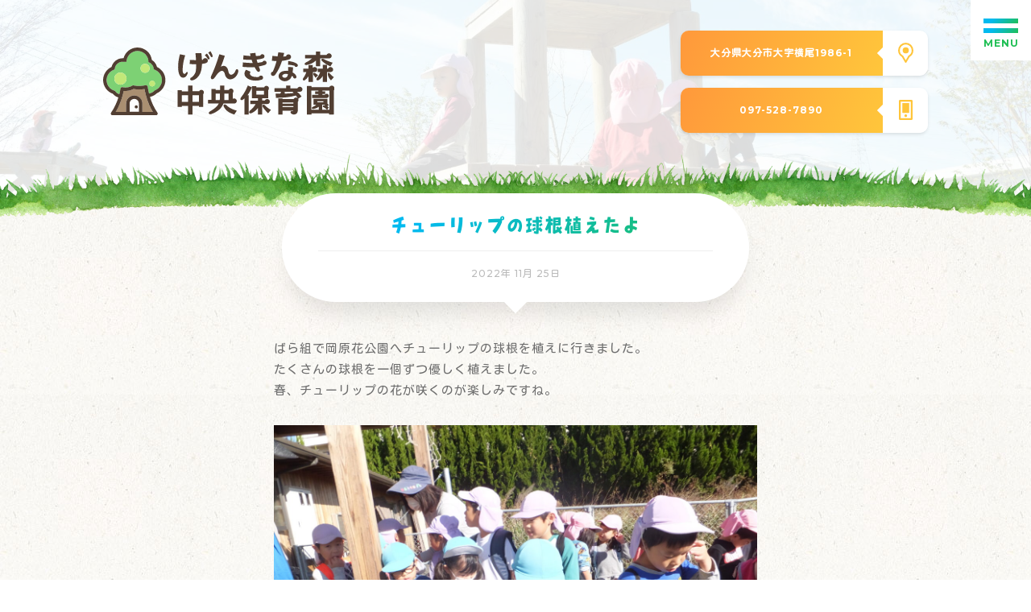

--- FILE ---
content_type: text/html; charset=UTF-8
request_url: https://genkinamori.jp/diary/16765/
body_size: 10261
content:
<!DOCTYPE html>
<html lang="ja" class="no-js">
<head prefix="og: https://ogp.me/ns# fb: https://ogp.me/ns/fb# article: https://ogp.me/ns/article#">

	<meta charset="utf-8">

<!--Require Mobile-->
	<meta name="viewport" content="initial-scale=1, minimum-scale=1, maximum-scale=1, user-scalable=no" />
	<meta name="format-detection" content="telephone=no">
	<meta name="msapplication-tap-highlight" content="no">

	<meta name="keywords" content="大分,保育園,げんきな森,幼稚園">

	<meta itemprop="author" content="LAUNCH CRAFT LLC">
	<meta name="author" content="LAUNCH CRAFT LLC">

	<link rel="publisher" href="//launchcraft.jp/">
	<link rel="author" href="//launchcraft.jp/">

<!--FAVICON - https://www.favicon-generator.org/ -->
	<link rel="apple-touch-icon" sizes="57x57" href="https://genkinamori.jp/wp-content/themes/absolute5-genkinamori/favicon/apple-icon-57x57.png">
	<link rel="apple-touch-icon" sizes="60x60" href="https://genkinamori.jp/wp-content/themes/absolute5-genkinamori/favicon/apple-icon-60x60.png">
	<link rel="apple-touch-icon" sizes="72x72" href="https://genkinamori.jp/wp-content/themes/absolute5-genkinamori/favicon/apple-icon-72x72.png">
	<link rel="apple-touch-icon" sizes="76x76" href="https://genkinamori.jp/wp-content/themes/absolute5-genkinamori/favicon/apple-icon-76x76.png">
	<link rel="apple-touch-icon" sizes="114x114" href="https://genkinamori.jp/wp-content/themes/absolute5-genkinamori/favicon/apple-icon-114x114.png">
	<link rel="apple-touch-icon" sizes="120x120" href="https://genkinamori.jp/wp-content/themes/absolute5-genkinamori/favicon/apple-icon-120x120.png">
	<link rel="apple-touch-icon" sizes="144x144" href="https://genkinamori.jp/wp-content/themes/absolute5-genkinamori/favicon/apple-icon-144x144.png">
	<link rel="apple-touch-icon" sizes="152x152" href="https://genkinamori.jp/wp-content/themes/absolute5-genkinamori/favicon/apple-icon-152x152.png">
	<link rel="apple-touch-icon" sizes="180x180" href="https://genkinamori.jp/wp-content/themes/absolute5-genkinamori/favicon/apple-icon-180x180.png">
	<link rel="icon" type="image/png" sizes="192x192"  href="https://genkinamori.jp/wp-content/themes/absolute5-genkinamori/favicon/android-icon-192x192.png">
	<link rel="icon" type="image/png" sizes="32x32" href="https://genkinamori.jp/wp-content/themes/absolute5-genkinamori/favicon/favicon-32x32.png">
	<link rel="icon" type="image/png" sizes="96x96" href="https://genkinamori.jp/wp-content/themes/absolute5-genkinamori/favicon/favicon-96x96.png">
	<link rel="icon" type="image/png" sizes="16x16" href="https://genkinamori.jp/wp-content/themes/absolute5-genkinamori/favicon/favicon-16x16.png">
	<link rel="manifest" href="https://genkinamori.jp/wp-content/themes/absolute5-genkinamori/favicon/manifest.json"><!--Required EDIT-->
	<meta name="msapplication-TileColor" content="#00ACC1"><!--Required EDIT-->
	<meta name="msapplication-TileImage" content="https://genkinamori.jp/wp-content/themes/absolute5-genkinamori/favicon/ms-icon-144x144.png">
	<meta name="theme-color" content="#00ACC1"><!--Required EDIT-->

<!--Require Javascript-->
<!--[if lt IE 9]>
<script src="https://html5shiv.googlecode.com/svn/trunk/html5.js"></script>
<script src="https://css3-mediaqueries-js.googlecode.com/svn/trunk/css3-mediaqueries.js"></script>
<![endif]-->


<meta name='robots' content='index, follow, max-image-preview:large, max-snippet:-1, max-video-preview:-1' />

	<!-- This site is optimized with the Yoast SEO plugin v26.7 - https://yoast.com/wordpress/plugins/seo/ -->
	<title>チューリップの球根植えたよ - げんきな森中央保育園｜大分市にある自然豊かな保育園です。</title>
	<link rel="canonical" href="https://genkinamori.jp/diary/16765/" />
	<meta property="og:locale" content="ja_JP" />
	<meta property="og:type" content="article" />
	<meta property="og:title" content="チューリップの球根植えたよ - げんきな森中央保育園｜大分市にある自然豊かな保育園です。" />
	<meta property="og:description" content="ばら組で岡原花公園へチューリップの球根を植えに行きました。 たくさんの球根を一個ずつ優しく植えました。 春、チューリップの花が咲くのが楽しみですね。 &ensp;" />
	<meta property="og:url" content="https://genkinamori.jp/diary/16765/" />
	<meta property="og:site_name" content="げんきな森中央保育園｜大分市にある自然豊かな保育園です。" />
	<meta property="og:image" content="https://genkinamori.jp/wp-content/uploads/2022/11/DSCF4231.jpg" />
	<meta property="og:image:width" content="4608" />
	<meta property="og:image:height" content="3456" />
	<meta property="og:image:type" content="image/jpeg" />
	<meta name="twitter:card" content="summary_large_image" />
	<meta name="twitter:label1" content="推定読み取り時間" />
	<meta name="twitter:data1" content="2分" />
	<script type="application/ld+json" class="yoast-schema-graph">{"@context":"https://schema.org","@graph":[{"@type":"WebPage","@id":"https://genkinamori.jp/diary/16765/","url":"https://genkinamori.jp/diary/16765/","name":"チューリップの球根植えたよ - げんきな森中央保育園｜大分市にある自然豊かな保育園です。","isPartOf":{"@id":"https://genkinamori.jp/#website"},"primaryImageOfPage":{"@id":"https://genkinamori.jp/diary/16765/#primaryimage"},"image":{"@id":"https://genkinamori.jp/diary/16765/#primaryimage"},"thumbnailUrl":"https://genkinamori.jp/wp-content/uploads/2022/11/DSCF4231.jpg","datePublished":"2022-11-25T06:27:17+00:00","breadcrumb":{"@id":"https://genkinamori.jp/diary/16765/#breadcrumb"},"inLanguage":"ja","potentialAction":[{"@type":"ReadAction","target":["https://genkinamori.jp/diary/16765/"]}]},{"@type":"ImageObject","inLanguage":"ja","@id":"https://genkinamori.jp/diary/16765/#primaryimage","url":"https://genkinamori.jp/wp-content/uploads/2022/11/DSCF4231.jpg","contentUrl":"https://genkinamori.jp/wp-content/uploads/2022/11/DSCF4231.jpg","width":4608,"height":3456},{"@type":"BreadcrumbList","@id":"https://genkinamori.jp/diary/16765/#breadcrumb","itemListElement":[{"@type":"ListItem","position":1,"name":"ホーム","item":"https://genkinamori.jp/"},{"@type":"ListItem","position":2,"name":"チューリップの球根植えたよ"}]},{"@type":"WebSite","@id":"https://genkinamori.jp/#website","url":"https://genkinamori.jp/","name":"げんきな森中央保育園｜大分市にある自然豊かな保育園です。","description":"大分県大分市にある　げんきな森中央保育園です、自然に恵まれ実りあるこの場所で、たくさんの出会いや経験を通して喜びや感動、あたたかさを感じ、人が人として生きられるよう私たちは広い心で見守り、一人一人に寄り添います。","potentialAction":[{"@type":"SearchAction","target":{"@type":"EntryPoint","urlTemplate":"https://genkinamori.jp/?s={search_term_string}"},"query-input":{"@type":"PropertyValueSpecification","valueRequired":true,"valueName":"search_term_string"}}],"inLanguage":"ja"}]}</script>
	<!-- / Yoast SEO plugin. -->


<link rel='dns-prefetch' href='//ajax.googleapis.com' />
<link rel="alternate" title="oEmbed (JSON)" type="application/json+oembed" href="https://genkinamori.jp/wp-json/oembed/1.0/embed?url=https%3A%2F%2Fgenkinamori.jp%2Fdiary%2F16765%2F" />
<link rel="alternate" title="oEmbed (XML)" type="text/xml+oembed" href="https://genkinamori.jp/wp-json/oembed/1.0/embed?url=https%3A%2F%2Fgenkinamori.jp%2Fdiary%2F16765%2F&#038;format=xml" />
<style id='wp-img-auto-sizes-contain-inline-css' type='text/css'>
img:is([sizes=auto i],[sizes^="auto," i]){contain-intrinsic-size:3000px 1500px}
/*# sourceURL=wp-img-auto-sizes-contain-inline-css */
</style>
<link rel='stylesheet' id='external-links-css' href='https://genkinamori.jp/wp-content/plugins/sem-external-links/sem-external-links.css?ver=20090903' type='text/css' media='all' />
<style id='wp-emoji-styles-inline-css' type='text/css'>

	img.wp-smiley, img.emoji {
		display: inline !important;
		border: none !important;
		box-shadow: none !important;
		height: 1em !important;
		width: 1em !important;
		margin: 0 0.07em !important;
		vertical-align: -0.1em !important;
		background: none !important;
		padding: 0 !important;
	}
/*# sourceURL=wp-emoji-styles-inline-css */
</style>
<style id='wp-block-library-inline-css' type='text/css'>
:root{--wp-block-synced-color:#7a00df;--wp-block-synced-color--rgb:122,0,223;--wp-bound-block-color:var(--wp-block-synced-color);--wp-editor-canvas-background:#ddd;--wp-admin-theme-color:#007cba;--wp-admin-theme-color--rgb:0,124,186;--wp-admin-theme-color-darker-10:#006ba1;--wp-admin-theme-color-darker-10--rgb:0,107,160.5;--wp-admin-theme-color-darker-20:#005a87;--wp-admin-theme-color-darker-20--rgb:0,90,135;--wp-admin-border-width-focus:2px}@media (min-resolution:192dpi){:root{--wp-admin-border-width-focus:1.5px}}.wp-element-button{cursor:pointer}:root .has-very-light-gray-background-color{background-color:#eee}:root .has-very-dark-gray-background-color{background-color:#313131}:root .has-very-light-gray-color{color:#eee}:root .has-very-dark-gray-color{color:#313131}:root .has-vivid-green-cyan-to-vivid-cyan-blue-gradient-background{background:linear-gradient(135deg,#00d084,#0693e3)}:root .has-purple-crush-gradient-background{background:linear-gradient(135deg,#34e2e4,#4721fb 50%,#ab1dfe)}:root .has-hazy-dawn-gradient-background{background:linear-gradient(135deg,#faaca8,#dad0ec)}:root .has-subdued-olive-gradient-background{background:linear-gradient(135deg,#fafae1,#67a671)}:root .has-atomic-cream-gradient-background{background:linear-gradient(135deg,#fdd79a,#004a59)}:root .has-nightshade-gradient-background{background:linear-gradient(135deg,#330968,#31cdcf)}:root .has-midnight-gradient-background{background:linear-gradient(135deg,#020381,#2874fc)}:root{--wp--preset--font-size--normal:16px;--wp--preset--font-size--huge:42px}.has-regular-font-size{font-size:1em}.has-larger-font-size{font-size:2.625em}.has-normal-font-size{font-size:var(--wp--preset--font-size--normal)}.has-huge-font-size{font-size:var(--wp--preset--font-size--huge)}.has-text-align-center{text-align:center}.has-text-align-left{text-align:left}.has-text-align-right{text-align:right}.has-fit-text{white-space:nowrap!important}#end-resizable-editor-section{display:none}.aligncenter{clear:both}.items-justified-left{justify-content:flex-start}.items-justified-center{justify-content:center}.items-justified-right{justify-content:flex-end}.items-justified-space-between{justify-content:space-between}.screen-reader-text{border:0;clip-path:inset(50%);height:1px;margin:-1px;overflow:hidden;padding:0;position:absolute;width:1px;word-wrap:normal!important}.screen-reader-text:focus{background-color:#ddd;clip-path:none;color:#444;display:block;font-size:1em;height:auto;left:5px;line-height:normal;padding:15px 23px 14px;text-decoration:none;top:5px;width:auto;z-index:100000}html :where(.has-border-color){border-style:solid}html :where([style*=border-top-color]){border-top-style:solid}html :where([style*=border-right-color]){border-right-style:solid}html :where([style*=border-bottom-color]){border-bottom-style:solid}html :where([style*=border-left-color]){border-left-style:solid}html :where([style*=border-width]){border-style:solid}html :where([style*=border-top-width]){border-top-style:solid}html :where([style*=border-right-width]){border-right-style:solid}html :where([style*=border-bottom-width]){border-bottom-style:solid}html :where([style*=border-left-width]){border-left-style:solid}html :where(img[class*=wp-image-]){height:auto;max-width:100%}:where(figure){margin:0 0 1em}html :where(.is-position-sticky){--wp-admin--admin-bar--position-offset:var(--wp-admin--admin-bar--height,0px)}@media screen and (max-width:600px){html :where(.is-position-sticky){--wp-admin--admin-bar--position-offset:0px}}
/*wp_block_styles_on_demand_placeholder:696e8446bf02b*/
/*# sourceURL=wp-block-library-inline-css */
</style>
<style id='classic-theme-styles-inline-css' type='text/css'>
/*! This file is auto-generated */
.wp-block-button__link{color:#fff;background-color:#32373c;border-radius:9999px;box-shadow:none;text-decoration:none;padding:calc(.667em + 2px) calc(1.333em + 2px);font-size:1.125em}.wp-block-file__button{background:#32373c;color:#fff;text-decoration:none}
/*# sourceURL=/wp-includes/css/classic-themes.min.css */
</style>
<link rel='stylesheet' id='contact-form-7-css' href='https://genkinamori.jp/wp-content/plugins/contact-form-7/includes/css/styles.css?ver=5.0.5' type='text/css' media='all' />
<script type="text/javascript" src="https://ajax.googleapis.com/ajax/libs/jquery/2.2.4/jquery.min.js?ver=2.1.1" id="jquery-js"></script>
<link rel="https://api.w.org/" href="https://genkinamori.jp/wp-json/" /><link rel="alternate" title="JSON" type="application/json" href="https://genkinamori.jp/wp-json/wp/v2/diary/16765" /><link rel="EditURI" type="application/rsd+xml" title="RSD" href="https://genkinamori.jp/xmlrpc.php?rsd" />
<meta name="generator" content="WordPress 6.9" />
<link rel='shortlink' href='https://genkinamori.jp/?p=16765' />

<!--****************************************************************************

	JS

********************************************************************************-->

<!-- SMOOTH SCROLL - page -->
	<script type='text/javascript' src="https://genkinamori.jp/wp-content/themes/absolute5-genkinamori/js/SmoothScroll.js"></script>

<!-- SCROLL - CLASS ADD -->
	<script type='text/javascript' src="https://genkinamori.jp/wp-content/themes/absolute5-genkinamori/js/jquery-scrollInFunc.js"></script>

<!-- SWIPER -->
	<script type='text/javascript' src='https://genkinamori.jp/wp-content/themes/absolute5-genkinamori/js/swiper/swiper.min.js'></script>
	<link rel="stylesheet" href="https://genkinamori.jp/wp-content/themes/absolute5-genkinamori/js/swiper/swiper.css">

<!-- MACY -->
	<script type='text/javascript' src='https://genkinamori.jp/wp-content/themes/absolute5-genkinamori/js/promise.js'></script>
	<script type='text/javascript' src='https://genkinamori.jp/wp-content/themes/absolute5-genkinamori/js/macy.js'></script>

<!-- COMMON -->
	<script type='text/javascript' src='https://genkinamori.jp/wp-content/themes/absolute5-genkinamori/00-component/js/common.js'></script>
	<script type='text/javascript' src='https://genkinamori.jp/wp-content/themes/absolute5-genkinamori/01-top-page/js/top-page.js'></script>
	<script type='text/javascript' src='https://genkinamori.jp/wp-content/themes/absolute5-genkinamori/02-sub-page/js/sub-page.js'></script>
	<script type='text/javascript' src='https://genkinamori.jp/wp-content/themes/absolute5-genkinamori/03-single-page/js/single-page.js'></script>

<!--****************************************************************************

	CSS

********************************************************************************-->

<!--Google Web fonts-->
	<link href="https://fonts.googleapis.com/css?family=Kosugi+Maru&display=swap&subset=japanese" rel="stylesheet">
	<link href="https://fonts.googleapis.com/css?family=Montserrat:500,700" rel="stylesheet">
	<link href="https://fonts.googleapis.com/css?family=Patua+One" rel="stylesheet">

<!--BASE-->
	<link rel="stylesheet" href="https://genkinamori.jp/wp-content/themes/absolute5-genkinamori/style.css" media="screen">
	<link rel="stylesheet" href="https://genkinamori.jp/wp-content/themes/absolute5-genkinamori/00-component/css/form/form.css">
	<link rel="stylesheet" href="https://genkinamori.jp/wp-content/themes/absolute5-genkinamori/00-component/css/parts.css">
	<link rel="stylesheet" href="https://genkinamori.jp/wp-content/themes/absolute5-genkinamori/00-component/css/flex-box.css">
	<link rel="stylesheet" href="https://genkinamori.jp/wp-content/themes/absolute5-genkinamori/00-component/css/component.css">
	<link rel="stylesheet" href="https://genkinamori.jp/wp-content/themes/absolute5-genkinamori/00-component/css/font-face.css">
	<link rel="stylesheet" href="https://genkinamori.jp/wp-content/themes/absolute5-genkinamori/00-component/css/color-setting.css">

<!--COMPONENT-->
	<link rel="stylesheet" href="https://genkinamori.jp/wp-content/themes/absolute5-genkinamori/00-component/css/loading.css">

<!--TOP PAGE-->
	<link rel="stylesheet" href="https://genkinamori.jp/wp-content/themes/absolute5-genkinamori/01-top-page/css/top-page.css">

<!--SINGLE PAGE-->
	<link rel="stylesheet" href="https://genkinamori.jp/wp-content/themes/absolute5-genkinamori/03-single-page/css/single-component.css">

<!--SUB PAGE-->
	<link rel="stylesheet" href="https://genkinamori.jp/wp-content/themes/absolute5-genkinamori/02-sub-page/css/sub-page-include.css">

<!-- Global site tag (gtag.js) - Google Analytics -->
<script async src="https://www.googletagmanager.com/gtag/js?id=UA-77455157-10"></script>
<script>
  window.dataLayer = window.dataLayer || [];
  function gtag(){dataLayer.push(arguments);}
  gtag('js', new Date());

  gtag('config', 'UA-77455157-10');
</script>

</head>
<body class="wp-singular diary-template-default single single-diary postid-16765 wp-theme-absolute5-genkinamori single-page trans" ontouchstart="">

<!--****************************************************************************

	root wrap

********************************************************************************-->
<main class="root-wrap nowloading"><article>

<!--****************************************************************************

	SUB PAGE HEADER

********************************************************************************-->
<section class="sub-page-header"><div class="bg-ovl"><div class="p1024 flex center">

	<div class="item-wrap flex left-right center">

		<a class="logo" href="https://genkinamori.jp/"><img src="https://genkinamori.jp/wp-content/themes/absolute5-genkinamori/img/logo/fill.svg"></a>

		<div class="info">

			<a href="https://goo.gl/maps/Q4jQ6FprhwCkDXxS8" class="link-btn map flex left-right" target="_blank">
				<div class="text">大分県大分市大字横尾1986-1</div>
				<div class="icon-wrap">
					<div class="icon">
						<div class="no01"></div>
						<div class="no02"></div>
					</div>
				</div>
			</a>

						<a href="" class="link-btn tel flex left-right">
				<div class="text">097-528-7890</div>
				<div class="icon-wrap">
					<div class="icon">
						<div class="no01"></div>
						<div class="no02"></div>
					</div>
				</div>
			</a>
			

		</div>

	</div>

</div></div><img class="grass" src="https://genkinamori.jp/wp-content/themes/absolute5-genkinamori/img/bg/grass02.png"></section>
<section class="contents">

<!--****************************************************************************

	TITLE / TIME

********************************************************************************-->
<h1 class="section-title fm ">

	<p class="grad medium">チューリップの球根植えたよ</p>
	<div class="time">2022年 11月 25日</div>

</h1>


<!--****************************************************************************

	SENTENCE

********************************************************************************-->
<div class="post-sentence-wrap sentence">
	<div class="sentence-start"></div>
		<p>ばら組で岡原花公園へチューリップの球根を植えに行きました。</p>
<p>たくさんの球根を一個ずつ優しく植えました。</p>
<p>春、チューリップの花が咲くのが楽しみですね。</p>
<div class="img"><img fetchpriority="high" decoding="async" class="alignnone size-medium wp-image-16766" src="https://genkinamori.jp/wp-content/uploads/2022/11/DSCF4227-1240x930.jpg" alt="" width="1240" height="930" srcset="https://genkinamori.jp/wp-content/uploads/2022/11/DSCF4227-1240x930.jpg 1240w, https://genkinamori.jp/wp-content/uploads/2022/11/DSCF4227-300x225.jpg 300w, https://genkinamori.jp/wp-content/uploads/2022/11/DSCF4227-1536x1152.jpg 1536w, https://genkinamori.jp/wp-content/uploads/2022/11/DSCF4227-2048x1536.jpg 2048w" sizes="(max-width: 1240px) 100vw, 1240px" /><img decoding="async" class="alignnone size-medium wp-image-16767" src="https://genkinamori.jp/wp-content/uploads/2022/11/DSCF4229-1240x930.jpg" alt="" width="1240" height="930" srcset="https://genkinamori.jp/wp-content/uploads/2022/11/DSCF4229-1240x930.jpg 1240w, https://genkinamori.jp/wp-content/uploads/2022/11/DSCF4229-300x225.jpg 300w, https://genkinamori.jp/wp-content/uploads/2022/11/DSCF4229-1536x1152.jpg 1536w, https://genkinamori.jp/wp-content/uploads/2022/11/DSCF4229-2048x1536.jpg 2048w" sizes="(max-width: 1240px) 100vw, 1240px" /></div>
<div class="img"><img decoding="async" class="size-medium wp-image-16770" src="https://genkinamori.jp/wp-content/uploads/2022/11/100_0059-1240x930.jpg" alt="" width="1240" height="930" srcset="https://genkinamori.jp/wp-content/uploads/2022/11/100_0059-1240x930.jpg 1240w, https://genkinamori.jp/wp-content/uploads/2022/11/100_0059-300x225.jpg 300w, https://genkinamori.jp/wp-content/uploads/2022/11/100_0059-1536x1152.jpg 1536w, https://genkinamori.jp/wp-content/uploads/2022/11/100_0059-2048x1536.jpg 2048w" sizes="(max-width: 1240px) 100vw, 1240px" /></div>
<div class="img"><img loading="lazy" decoding="async" class=" wp-image-16771" src="https://genkinamori.jp/wp-content/uploads/2022/11/100_0070-1240x930.jpg" alt="" width="560" height="420" srcset="https://genkinamori.jp/wp-content/uploads/2022/11/100_0070-1240x930.jpg 1240w, https://genkinamori.jp/wp-content/uploads/2022/11/100_0070-300x225.jpg 300w, https://genkinamori.jp/wp-content/uploads/2022/11/100_0070-1536x1152.jpg 1536w, https://genkinamori.jp/wp-content/uploads/2022/11/100_0070-2048x1536.jpg 2048w" sizes="auto, (max-width: 560px) 100vw, 560px" /></div>

<div id="attachment_16769" style="width: 1250px" class="wp-caption alignnone"><img loading="lazy" decoding="async" aria-describedby="caption-attachment-16769" class="size-medium wp-image-16769" src="https://genkinamori.jp/wp-content/uploads/2022/11/100_0083-1240x930.jpg" alt="" width="1240" height="930" srcset="https://genkinamori.jp/wp-content/uploads/2022/11/100_0083-1240x930.jpg 1240w, https://genkinamori.jp/wp-content/uploads/2022/11/100_0083-300x225.jpg 300w, https://genkinamori.jp/wp-content/uploads/2022/11/100_0083-1536x1152.jpg 1536w, https://genkinamori.jp/wp-content/uploads/2022/11/100_0083-2048x1536.jpg 2048w" sizes="auto, (max-width: 1240px) 100vw, 1240px" /><p id="caption-attachment-16769" class="wp-caption-text">KODAK Digital Still Camera</p></div>

<div class="img"><img loading="lazy" decoding="async" class="size-medium wp-image-16772" src="https://genkinamori.jp/wp-content/uploads/2022/11/100_0045-1240x930.jpg" alt="" width="1240" height="930" srcset="https://genkinamori.jp/wp-content/uploads/2022/11/100_0045-1240x930.jpg 1240w, https://genkinamori.jp/wp-content/uploads/2022/11/100_0045-300x225.jpg 300w, https://genkinamori.jp/wp-content/uploads/2022/11/100_0045-1536x1152.jpg 1536w, https://genkinamori.jp/wp-content/uploads/2022/11/100_0045-2048x1536.jpg 2048w" sizes="auto, (max-width: 1240px) 100vw, 1240px" /></div>
<p>&ensp;</p>	</div>

<!--****************************************************************************

	SHARE

********************************************************************************-->
<!-- <div class="share-list-wrap">

	<h4 class="grad">投稿をシェアする</h4>

	<ul class="share-list flex left-right">

		<li><a href="http://www.facebook.com/sharer/sharer.php?u=https://genkinamori.jp/diary/16765/&text=チューリップの球根植えたよ" target="_blank"><img src="https://genkinamori.jp/wp-content/themes/absolute5-genkinamori/img/sns-icon/sns-27.svg"></a></li>
		<li><a href="http://twitter.com/intent/tweet?source=&text=チューリップの球根植えたよ%0a%0aげんきな森中央保育園｜大分市にある自然豊かな保育園です。%0ahttps://genkinamori.jp/diary/16765/%0a%0a&hashtags=,,,,," target="_blank"><img src="https://genkinamori.jp/wp-content/themes/absolute5-genkinamori/img/sns-icon/sns-28.svg"></a></li>
		<li><a href="http://line.naver.jp/R/msg/text/チューリップの球根植えたよ｜げんきな森中央保育園｜大分市にある自然豊かな保育園です。｜https://genkinamori.jp/diary/16765/" target="_blank"><img src="https://genkinamori.jp/wp-content/themes/absolute5-genkinamori/img/sns-icon/sns-29.svg"></a></li>

	</ul>

</div> -->

<!--****************************************************************************

	Recently post

********************************************************************************-->
<div class="recently-wrap">

	<h4 class="grad">最近の園日記</h4>

	<div class="item-wrap flex left">

						
		<a class="item" href="https://genkinamori.jp/diary/24289/">
			<div class="img-wrap">
				<span class="label no05"></span>
				<div class="img" style="background: url(https://genkinamori.jp/wp-content/uploads/2025/03/DSCF2919-1240x930.jpg)no-repeat center / cover;"></div>
			</div>
			<div class="info">
				<div class="title"><h5>最終日・・・</h5></div>
				<div class="time"><p>2025年 3月 31日</p></div>
			</div>
		</a>

		
		<a class="item" href="https://genkinamori.jp/diary/24282/">
			<div class="img-wrap">
				<span class="label no05"></span>
				<div class="img" style="background: url(https://genkinamori.jp/wp-content/uploads/2025/03/NORMAL00571-1240x930.jpg)no-repeat center / cover;"></div>
			</div>
			<div class="info">
				<div class="title"><h5>令和6年度　卒園式</h5></div>
				<div class="time"><p>2025年 3月 29日</p></div>
			</div>
		</a>

		
		<a class="item" href="https://genkinamori.jp/diary/24275/">
			<div class="img-wrap">
				<span class="label no05"></span>
				<div class="img" style="background: url(https://genkinamori.jp/wp-content/uploads/2025/03/100_0418-1240x930.jpg)no-repeat center / cover;"></div>
			</div>
			<div class="info">
				<div class="title"><h5>明日は卒園式！</h5></div>
				<div class="time"><p>2025年 3月 28日</p></div>
			</div>
		</a>

		
		<a class="item" href="https://genkinamori.jp/diary/24257/">
			<div class="img-wrap">
				<span class="label no05"></span>
				<div class="img" style="background: url(https://genkinamori.jp/wp-content/uploads/2025/03/IMG_5727-1240x930.jpg)no-repeat center / cover;"></div>
			</div>
			<div class="info">
				<div class="title"><h5>咲いてる！</h5></div>
				<div class="time"><p>2025年 3月 27日</p></div>
			</div>
		</a>

		
		<a class="item" href="https://genkinamori.jp/diary/24247/">
			<div class="img-wrap">
				<span class="label no05"></span>
				<div class="img" style="background: url(https://genkinamori.jp/wp-content/uploads/2025/03/100_0396-1240x930.jpg)no-repeat center / cover;"></div>
			</div>
			<div class="info">
				<div class="title"><h5>砂遊び</h5></div>
				<div class="time"><p>2025年 3月 26日</p></div>
			</div>
		</a>

		
		<a class="item" href="https://genkinamori.jp/diary/24237/">
			<div class="img-wrap">
				<span class="label no05"></span>
				<div class="img" style="background: url(https://genkinamori.jp/wp-content/uploads/2025/03/DSCF2400-1240x930.jpg)no-repeat center / cover;"></div>
			</div>
			<div class="info">
				<div class="title"><h5>身体計測</h5></div>
				<div class="time"><p>2025年 3月 25日</p></div>
			</div>
		</a>

				<!-- RESET -->

	</div>

	<a href="https://genkinamori.jp/diary-archive-all/" class="link-btn flex left-right">
		<div class="text">一覧を見る</div>
		<div class="icon-wrap">
			<div class="icon">
				<div class="no01"></div>
				<div class="no02"></div>
			</div>
		</div>
	</a>

</div>


<!--****************************************************************************

	root wrap - end

********************************************************************************-->
</section>

</article></main>


<!-- footer -->
	<footer><div class="p1024 flex left-right">

		<div class="menu-area pin-elm">
			<ul class="menu-inner flex left-right">
				<li>
					<div class="sub-menu-open"><p class="grad">当園について</p></div>
				</li>
				<li>
					<a href="https://genkinamori.jp/guide/"><p class="grad">入園案内</p></a>
				</li>
				<li>
					<a href="https://genkinamori.jp/news-archive-all/"><p class="grad">お知らせ</p></a>
				</li>
				<li>
					<a href="https://genkinamori.jp/diary-archive-all/"><p class="grad">園日記</p></a>
				</li>
				<li>
					<a href="https://genkinamori.jp/letter-archive-all/"><p class="grad">お便り</p></a>
				</li>
				<li>
					<a href="https://genkinamori.jp/lunch-archive/"><p class="grad">今日の食事</p></a>
				</li>
				<li>
					<a href="https://genkinamori.jp/caregivers-dedicated/"><p class="grad">保護者専用ページ</p></a>
				</li>
				<li>
					<a href="https://genkinamori.jp/recruit/"><p class="grad">採用情報</p></a>
				</li>
				<li>
					<a href="https://genkinamori.jp/contact/"><p class="grad">お問い合わせ</p></a>
				</li>
			</ul>
		</div>

		<div class="logo pin-elm">
			<img src="https://genkinamori.jp/wp-content/themes/absolute5-genkinamori/img/logo/fill.svg">
		</div>

		<div class="info">
			<a href="https://goo.gl/maps/Q4jQ6FprhwCkDXxS8" class="link-btn map flex left-right" target="_blank">
				<div class="text">大分県大分市大字横尾1986-1</div>
				<div class="icon-wrap">
					<div class="icon">
						<div class="no01"></div>
						<div class="no02"></div>
					</div>
				</div>
			</a>

					<a href="" class="link-btn tel flex left-right">
				<div class="text">097-528-7890</div>
				<div class="icon-wrap">
					<div class="icon">
						<div class="no01"></div>
						<div class="no02"></div>
					</div>
				</div>
			</a>
			
			<div class="animal"></div>

		</div>

		<small class="copy pin-elm">&copy; げんきな森中央保育園</small>

	</div></footer>

<!-- INCLUDE CONTENTS -->

<div class="loading-curtain-wrap pattern01">
	<div class="curtain top"><div class="img"><img src="https://genkinamori.jp/wp-content/themes/absolute5-genkinamori/img/logo/fill.svg"></div></div>
	<div class="curtain bottom"><div class="img"><img src="https://genkinamori.jp/wp-content/themes/absolute5-genkinamori/img/logo/fill.svg"></div></div>
	<div class="text grad">よみこみちゅう</div>

</div>

<div class="ham-btn">
	<span></span>
	<span></span>
	<span></span>
	<div class="text">MENU</div>
</div>
<div class="sub-menu-close main"></div>
<div class="sub-menu-close reset"></div>

<div class="menu-wrap main">
	<div class="scroll">
			<div class="icon-wrap">
				<figure class="img">
					<a href="https://www.instagram.com/genkinamori/" target="_blank">
						<img src="https://genkinamori.jp/wp-content/themes/absolute5-genkinamori/img/icon/insta.png" alt="インスタのアイコン">
					</a>
				</figure>
			</div>
		<ul>
			<li class="home index"><a href="#home">ホーム</a></li>
			<li class="home sub"><a href="https://genkinamori.jp/">ホーム</a></li>
			<li class="school sub-menu-open"><div>当園について</div></li>
			<li class="guide"><a href="https://genkinamori.jp/guide/">入園案内</a></li>
			<li class="news"><a href="https://genkinamori.jp/news-archive-all/">お知らせ</a></li>
			<li class="diary"><a href="https://genkinamori.jp/diary-archive-all/">園日記</a></li>
			<li class="letter"><a href="https://genkinamori.jp/letter-archive-all/">お便り</a></li>
			<li class="lunch"><a href="https://genkinamori.jp/lunch-archive/">今日の食事</a></li>
			<li class="album"><a href="https://genkinamori.jp/caregivers-dedicated/">保護者専用ページ</a></li>
			<li class="recruit"><a href="https://genkinamori.jp/recruit/">採用情報</a></li>
			<li class="contact"><a href="https://genkinamori.jp/contact/">お問い合わせ</a></li>
		</ul>
	</div>
</div>

<div class="menu-ovl menu-close"></div>

<div class="menu-wrap sub"><div class="scroll">
	<div class="menu-back"><span></span><span></span></div>
	<div class="title ">当園について</div>
	<ul>
		<li class=""><a href="https://genkinamori.jp/over-view/">園の概要</a></li>
		<li class=""><a href="https://genkinamori.jp/facility/">施設の紹介</a></li>
		<li class=""><a href="https://genkinamori.jp/goal/">保育目標</a></li>
		<li class=""><a href="https://genkinamori.jp/schedule/">スケジュール</a></li>
		<li class=""><a href="https://genkinamori.jp/chuo-fukushikai/">中央福祉会について</a></li>
	</ul>
</div></div>

<script type="speculationrules">
{"prefetch":[{"source":"document","where":{"and":[{"href_matches":"/*"},{"not":{"href_matches":["/wp-*.php","/wp-admin/*","/wp-content/uploads/*","/wp-content/*","/wp-content/plugins/*","/wp-content/themes/absolute5-genkinamori/*","/*\\?(.+)"]}},{"not":{"selector_matches":"a[rel~=\"nofollow\"]"}},{"not":{"selector_matches":".no-prefetch, .no-prefetch a"}}]},"eagerness":"conservative"}]}
</script>
<script type="text/javascript" src="https://genkinamori.jp/wp-includes/js/comment-reply.min.js?ver=6.9" id="comment-reply-js" async="async" data-wp-strategy="async" fetchpriority="low"></script>
<script type="text/javascript" id="contact-form-7-js-extra">
/* <![CDATA[ */
var wpcf7 = {"apiSettings":{"root":"https://genkinamori.jp/wp-json/contact-form-7/v1","namespace":"contact-form-7/v1"},"recaptcha":{"messages":{"empty":"\u3042\u306a\u305f\u304c\u30ed\u30dc\u30c3\u30c8\u3067\u306f\u306a\u3044\u3053\u3068\u3092\u8a3c\u660e\u3057\u3066\u304f\u3060\u3055\u3044\u3002"}}};
//# sourceURL=contact-form-7-js-extra
/* ]]> */
</script>
<script type="text/javascript" src="https://genkinamori.jp/wp-content/plugins/contact-form-7/includes/js/scripts.js?ver=5.0.5" id="contact-form-7-js"></script>
<script id="wp-emoji-settings" type="application/json">
{"baseUrl":"https://s.w.org/images/core/emoji/17.0.2/72x72/","ext":".png","svgUrl":"https://s.w.org/images/core/emoji/17.0.2/svg/","svgExt":".svg","source":{"concatemoji":"https://genkinamori.jp/wp-includes/js/wp-emoji-release.min.js?ver=6.9"}}
</script>
<script type="module">
/* <![CDATA[ */
/*! This file is auto-generated */
const a=JSON.parse(document.getElementById("wp-emoji-settings").textContent),o=(window._wpemojiSettings=a,"wpEmojiSettingsSupports"),s=["flag","emoji"];function i(e){try{var t={supportTests:e,timestamp:(new Date).valueOf()};sessionStorage.setItem(o,JSON.stringify(t))}catch(e){}}function c(e,t,n){e.clearRect(0,0,e.canvas.width,e.canvas.height),e.fillText(t,0,0);t=new Uint32Array(e.getImageData(0,0,e.canvas.width,e.canvas.height).data);e.clearRect(0,0,e.canvas.width,e.canvas.height),e.fillText(n,0,0);const a=new Uint32Array(e.getImageData(0,0,e.canvas.width,e.canvas.height).data);return t.every((e,t)=>e===a[t])}function p(e,t){e.clearRect(0,0,e.canvas.width,e.canvas.height),e.fillText(t,0,0);var n=e.getImageData(16,16,1,1);for(let e=0;e<n.data.length;e++)if(0!==n.data[e])return!1;return!0}function u(e,t,n,a){switch(t){case"flag":return n(e,"\ud83c\udff3\ufe0f\u200d\u26a7\ufe0f","\ud83c\udff3\ufe0f\u200b\u26a7\ufe0f")?!1:!n(e,"\ud83c\udde8\ud83c\uddf6","\ud83c\udde8\u200b\ud83c\uddf6")&&!n(e,"\ud83c\udff4\udb40\udc67\udb40\udc62\udb40\udc65\udb40\udc6e\udb40\udc67\udb40\udc7f","\ud83c\udff4\u200b\udb40\udc67\u200b\udb40\udc62\u200b\udb40\udc65\u200b\udb40\udc6e\u200b\udb40\udc67\u200b\udb40\udc7f");case"emoji":return!a(e,"\ud83e\u1fac8")}return!1}function f(e,t,n,a){let r;const o=(r="undefined"!=typeof WorkerGlobalScope&&self instanceof WorkerGlobalScope?new OffscreenCanvas(300,150):document.createElement("canvas")).getContext("2d",{willReadFrequently:!0}),s=(o.textBaseline="top",o.font="600 32px Arial",{});return e.forEach(e=>{s[e]=t(o,e,n,a)}),s}function r(e){var t=document.createElement("script");t.src=e,t.defer=!0,document.head.appendChild(t)}a.supports={everything:!0,everythingExceptFlag:!0},new Promise(t=>{let n=function(){try{var e=JSON.parse(sessionStorage.getItem(o));if("object"==typeof e&&"number"==typeof e.timestamp&&(new Date).valueOf()<e.timestamp+604800&&"object"==typeof e.supportTests)return e.supportTests}catch(e){}return null}();if(!n){if("undefined"!=typeof Worker&&"undefined"!=typeof OffscreenCanvas&&"undefined"!=typeof URL&&URL.createObjectURL&&"undefined"!=typeof Blob)try{var e="postMessage("+f.toString()+"("+[JSON.stringify(s),u.toString(),c.toString(),p.toString()].join(",")+"));",a=new Blob([e],{type:"text/javascript"});const r=new Worker(URL.createObjectURL(a),{name:"wpTestEmojiSupports"});return void(r.onmessage=e=>{i(n=e.data),r.terminate(),t(n)})}catch(e){}i(n=f(s,u,c,p))}t(n)}).then(e=>{for(const n in e)a.supports[n]=e[n],a.supports.everything=a.supports.everything&&a.supports[n],"flag"!==n&&(a.supports.everythingExceptFlag=a.supports.everythingExceptFlag&&a.supports[n]);var t;a.supports.everythingExceptFlag=a.supports.everythingExceptFlag&&!a.supports.flag,a.supports.everything||((t=a.source||{}).concatemoji?r(t.concatemoji):t.wpemoji&&t.twemoji&&(r(t.twemoji),r(t.wpemoji)))});
//# sourceURL=https://genkinamori.jp/wp-includes/js/wp-emoji-loader.min.js
/* ]]> */
</script>

<!-- ブラウザ判定 -->
<script>addBrowserClass();</script>

<!-- FB LIKE -->
<div id="fb-root"></div>
<script>
(function(d, s, id) {
var js, fjs = d.getElementsByTagName(s)[0];
	if (d.getElementById(id)) return;
	js = d.createElement(s); js.id = id;
	js.src = 'https://connect.facebook.net/ja_JP/sdk.js#xfbml=1&version=v3.0&appId=1159569500826378&autoLogAppEvents=1';
	fjs.parentNode.insertBefore(js, fjs);
}
(document, 'script', 'facebook-jssdk'));
</script>

<!--****************************************************************************

	reCAPTCH

********************************************************************************-->

<script type="text/javascript">
var recaptchaWidgets = [];
var recaptchaCallback = function() {
	var forms = document.getElementsByTagName( 'form' );
	var pattern = /(^|\s)g-recaptcha(\s|$)/;

	for ( var i = 0; i < forms.length; i++ ) {
		var divs = forms[ i ].getElementsByTagName( 'div' );

		for ( var j = 0; j < divs.length; j++ ) {
			var sitekey = divs[ j ].getAttribute( 'data-sitekey' );

			if ( divs[ j ].className && divs[ j ].className.match( pattern ) && sitekey ) {
				var params = {
					'sitekey': sitekey,
					'type': divs[ j ].getAttribute( 'data-type' ),
					'size': divs[ j ].getAttribute( 'data-size' ),
					'theme': divs[ j ].getAttribute( 'data-theme' ),
					'badge': divs[ j ].getAttribute( 'data-badge' ),
					'tabindex': divs[ j ].getAttribute( 'data-tabindex' )
				};

				var callback = divs[ j ].getAttribute( 'data-callback' );

				if ( callback && 'function' == typeof window[ callback ] ) {
					params[ 'callback' ] = window[ callback ];
				}

				var expired_callback = divs[ j ].getAttribute( 'data-expired-callback' );

				if ( expired_callback && 'function' == typeof window[ expired_callback ] ) {
					params[ 'expired-callback' ] = window[ expired_callback ];
				}

				var widget_id = grecaptcha.render( divs[ j ], params );
				recaptchaWidgets.push( widget_id );
				break;
			}
		}
	}
};

document.addEventListener( 'wpcf7submit', function( event ) {
	switch ( event.detail.status ) {
		case 'spam':
		case 'mail_sent':
		case 'mail_failed':
			for ( var i = 0; i < recaptchaWidgets.length; i++ ) {
				grecaptcha.reset( recaptchaWidgets[ i ] );
			}
	}
}, false );
</script>
<script type='text/javascript' src='https://www.google.com/recaptcha/api.js?onload=recaptchaCallback&#038;render=explicit&#038;ver=2.0'></script>

</body>
</html>


--- FILE ---
content_type: text/css
request_url: https://genkinamori.jp/wp-content/themes/absolute5-genkinamori/00-component/css/font-face.css
body_size: 245
content:
/*================================================================================================

* WEB FONT *

================================================================================================*/
@font-face {
	font-family: "rii";
	src: url("rii.woff") format('woff'), url("rii.otf") format('opentype');
}

.riiWF {
	font-family:"rii";
}

--- FILE ---
content_type: text/css
request_url: https://genkinamori.jp/wp-content/themes/absolute5-genkinamori/02-sub-page/css/01-school-01overview.css
body_size: 1949
content:
@charset "utf-8";
/*================================================================================================

園長挨拶　* 当園について - 園の概要 *

================================================================================================*/

.guide-wrap {
	width: 100%;
	padding: 0rem 1rem 4rem 1rem;
	background: url(../../img/bg/43.jpg);
	position: relative;
}
.guide-wrap.greeting {
	padding: 4rem 1rem 4rem 1rem;
	background: url(../../img/bg/43.jpg);
	position: relative;
}

/* CARD ================================================*/
.guide-wrap.greeting .card {
	width: 100%;
}

/* SP TITLE ================================================*/
.guide-wrap.greeting .card > .section-title-sub {
	width: 100%;
	margin-bottom: 1rem;
	display: none;
}

@media only screen and (max-width: 768px) {
.guide-wrap.greeting .card > .section-title-sub {
	display: block;
}
/********************/}

/* IMG ================================================*/
.guide-wrap.greeting .card .img {
	width: 45%;
	min-height: 350px;
	background: url(../../img/sub/over-view/002.png)no-repeat center / contain;
}

@media only screen and (max-width: 768px) {
.guide-wrap.greeting .card .img {
	width: 100%;
	margin-bottom: 2rem;
}
/********************/}

@media only screen and (max-width: 520px) {
.guide-wrap.greeting .card .img {
	min-height: 250px;
}
/********************/}

/* INFO ================================================*/
.guide-wrap.greeting .card .info-container {
	width: 55%;
}
.guide-wrap.greeting .card .info-container .section-title-sub {
	margin-bottom: 1rem;
}

.guide-wrap.greeting .card .info-container .info-wrap {
	width: 100%;
	background: #fff;
	padding: 2rem 1rem;
	border-radius: 5px;
	box-shadow: 0 7px 15px -3px rgba(10,10,10,0.1);
}
.guide-wrap.greeting .card .info-container .info-wrap > .inner {
	width: 100%;
	max-width: 420px;
	margin: 0 auto;
}

.guide-wrap.greeting .card .info-container .info-wrap > .inner p {
	text-align: justify;
}

@media only screen and (max-width: 768px) {
.guide-wrap.greeting .card .info-container {
	width: 100%;
}
.guide-wrap.greeting .card .info-container .section-title-sub {
	display: none;
}
/********************/}

/*================================================================================================

理念　* 当園について - 園の概要 *

================================================================================================*/
.idea-wrap {
	padding: 0rem 1rem 12rem 1rem;
	background: url(../../img/bg/43.jpg);
	position: relative;
}
.idea-wrap .item-wrap {
	width: 100%;
	position: relative;
}

/* IMG ================================================*/
.idea-wrap .item-wrap .img {
	width: 80%;
	border-radius: 15px;
	padding-top: 45%;
	background: url(../../img/sub/over-view/001-2.jpg)no-repeat center / cover;
}

@media only screen and (max-width: 768px) {
.idea-wrap .item-wrap .img {
	width: 90%;
	padding-top: 55%;
}
/********************/}

/* INFO ================================================*/
.idea-wrap .item-wrap .info {
	width: 55%;
	padding: 0;
	position: absolute;margin: auto;right: 0;bottom: 0;
	transform: translate3d(0,10rem,0);
}
.idea-wrap .item-wrap .info .wrap {
	width: 100%;
	background: #fff;
	padding: 4rem 2rem;
	z-index: 2;
}
		.idea-wrap .item-wrap .info .wrap > .inner {
			width: 100%;
			max-width: 480px;
			margin: 0 auto;
		}
		.idea-wrap .item-wrap .info h3 {
			font-size: 1.5rem;
			margin-bottom: 1rem;
			font-family: "rii";
		}

.idea-wrap .item-wrap .info .animal {
	width: 160px;
	height: 160px;
	content: "";
	background: url(../../img/bg/animal-06.svg)no-repeat center / contain;
	position: absolute;margin: auto;top: 0;right: 3rem;
	z-index: 1;
	transform: translateY(0%);
}
.idea-wrap.on .item-wrap .info .animal {
	transform: translateY(-65%);
	-webkit-transition: all 350ms cubic-bezier(0.350, 0.975, 0.625, 2); /* older webkit */
	-webkit-transition: all 350ms cubic-bezier(0.350, 0.975, 0.625, 2); 
	-moz-transition: all 350ms cubic-bezier(0.350, 0.975, 0.625, 2); 
	-o-transition: all 350ms cubic-bezier(0.350, 0.975, 0.625, 2); 
	transition: all 350ms cubic-bezier(0.350, 0.975, 0.625, 2); /* custom */

	-webkit-transition-timing-function: cubic-bezier(0.350, 0.975, 0.625, 2); /* older webkit */
	-webkit-transition-timing-function: cubic-bezier(0.350, 0.975, 0.625, 2); 
	-moz-transition-timing-function: cubic-bezier(0.350, 0.975, 0.625, 2); 
	-o-transition-timing-function: cubic-bezier(0.350, 0.975, 0.625, 2); 
	transition-timing-function: cubic-bezier(0.350, 0.975, 0.625, 2); /* custom */
}

@media only screen and (max-width: 768px) {
.idea-wrap {
	padding: 0rem 1rem 4rem 1rem;
}
.idea-wrap.mind {
	padding-bottom: 0rem;
}
.idea-wrap .item-wrap {
	max-width: 580px;
	margin: 0 auto;
}
.idea-wrap .item-wrap .info {
	width: 85%;
	position: relative;
	margin: 0;
	margin-left: auto;
	transform: translate3d(0,-4rem,0);
}
.idea-wrap .item-wrap .info .animal {
	width: 120px;
	height: 120px;
	position: absolute;margin: auto;top: 0;right: 3rem;
}
/********************/}

@media only screen and (max-width: 520px) {
.idea-wrap.mind {
	padding-bottom: 1rem;
}
.idea-wrap .item-wrap .img {
	width: 100%;
}
.idea-wrap .item-wrap .info {
	width: 100%;
	transform: translate3d(0,0rem,0);
}
.idea-wrap .item-wrap .info .wrap {
	padding: 2rem;
}
.idea-wrap .item-wrap .info .animal {
	width: 80px;
	height: 80px;
	position: absolute;margin: auto;top: 0;right: 1rem;
}
/********************/}

/*================================================================================================

先生紹介* 当園について - 園の概要 *

================================================================================================*/

.teachers-section {
	padding: 2rem 1rem 6rem 1rem;
	background: url(../../img/bg/43.jpg);
	position: relative;
}

.teachers-section .card {
	margin-bottom: 0rem;
}
.teachers-section .card .title {
	text-align: center;
}
@media only screen and (max-width: 768px) {
.teachers-section {
	padding: 2rem 1rem 0rem 1rem;
}
/********************/}

@media only screen and (max-width: 520px) {
.teachers-section h2.section-title-sub {
	margin-bottom: 0rem;
}
/********************/}

/*================================================================================================

食育 * 当園について - 園の概要 *

================================================================================================*/
.shokuiku-section {
	width: 100%;
	padding: 4rem 1rem 4rem 1rem;
	background: url(../../img/bg/43.jpg);
	position: relative;
}
.shokuiku-section .shokuiku-img {
	width: 100%;
	padding-top: 15%;
	min-height: 215px;
	background: url(../../img/sub/over-view/003.png)no-repeat center / contain;
}

@media only screen and (max-width: 768px) {
.shokuiku-section {
	padding: 0rem 1rem 4rem 1rem;
}
.shokuiku-section .shokuiku-img {
	width: 100%;
	padding-top: 15%;
	min-height: 215px;
	background: url(../../img/sub/over-view/003-.png)no-repeat center / contain;
}

/********************/}

@media only screen and (max-width: 520px) {
.shokuiku-section h2.section-title-sub {
	margin-bottom: 0rem;
}
.shokuiku-section ul.bar {
	padding-top: 0rem;
}
/********************/}

/*================================================================================================

クラス編成 * 当園について - 園の概要 *

================================================================================================*/
.class-section {
	width: 100%;
	padding: 2rem 1rem 4rem 1rem;
	background: url(../../img/bg/43.jpg);
	position: relative;
}

.class-section .item-wrap {
	width: 100%;
}
.class-section .item-wrap .item {
	width: calc(33.333% - 22px);
	text-align: center;
	background: #fff;
	border-radius: 5px;
	margin-bottom: 2rem;
	padding: 1.5rem 1rem;
}

.class-section .item-wrap .item > div:nth-child(1) {
	font-family: "rii";
	font-size: 1.5rem;
}

@media only screen and (max-width: 520px) {
.class-section .item-wrap .item {
	width: calc(100% - 0px);
	text-align: center;
	background: #fff;
	border-radius: 5px;
	margin-bottom: 2rem;
	padding: 1.5rem 1rem;
}
.class-section .item-wrap .item:last-child {
	margin-bottom: 0rem;
}
/********************/}

/*================================================================================================

嘱託医 * 当園について - 園の概要 *

================================================================================================*/
.doctor-section {
	width: 100%;
	padding: 2rem 1rem 4rem 1rem;
	background: url(../../img/bg/43.jpg);
	position: relative;
}

.doctor-section .item-wrap {
	width: 100%;
}
.doctor-section .item-wrap .item {
	width: calc(50% - 0px);
	border-right: 2px dashed #ddd;
	padding: 1rem 1rem 2rem 1rem;
}
	.doctor-section .item-wrap .item:last-child {
		border-right: 0px dashed #ddd;
	}

.doctor-section .item-wrap .item > .inner {
	width: 100%;
	max-width: 320px;
	margin: 0 auto;
}

.doctor-section .item-wrap .item h3.section-title-sub {
	font-size: 1.25rem;
	margin-bottom: 2rem;
	text-align: center;
}

.doctor-section .item-wrap .item .name {
	text-align: center;
	margin-bottom: 1rem;
	font-weight: 700;
	font-size: 1.25rem;
}

.doctor-section .item-wrap .item a.link-btn {
	max-width: 100%;
}
.doctor-section .item-wrap .item a.link-btn:last-child {
	margin-top: 1rem;
}

@media only screen and (max-width: 768px) {
.doctor-section .item-wrap .item {
	width: calc(100% - 0px);
	border-right: 0px dashed #ddd;
	border-bottom: 2px dashed #ddd;
	padding: 1rem 1rem 3rem 1rem;
}
	.doctor-section .item-wrap .item:last-child {
		padding: 3rem 1rem 2rem 1rem;
		border-bottom: 0px dashed #ddd;
	}
/********************/}

/*================================================================================================

園の情報　* 当園について - 園の概要 *

================================================================================================*/
.school-info-wrap {
	padding: 4rem 1rem 4rem 1rem;
	background: url(../../img/bg/43.jpg);
	position: relative;
}
.school-info-wrap .item-wrap {
	width: 100%;
	border-radius: 5px;
	overflow: hidden;
	box-shadow: 0 7px 15px -3px rgba(10,10,10,0.1);
}

/* INFO ================================================*/
.school-info-wrap .item-wrap .info {
	width: calc(100% - 0rem);
	padding: 3rem 1rem;
	background: #fff;
}
.school-info-wrap .item-wrap .info > .inner {
	width: 100%;
	max-width: 680px;
	margin: 0 auto;
}
.school-info-wrap .item-wrap .info .row {
	width: 100%;
	padding-bottom: 0.5rem;
	margin-bottom: 0.5rem;
	border-bottom: 1px solid #eee;
}
		.school-info-wrap .item-wrap .info .row > div:nth-child(1) {
			width: 160px;
			color: #bbb;
		}
		.school-info-wrap .item-wrap .info .row > div:nth-child(2) {
			width: calc(100% - 160px);
		}
		.school-info-wrap .item-wrap .info .row:last-child {
			padding-bottom: 0rem;
			margin-bottom: 0rem;
			border-bottom: 0px solid #eee;
		}

@media only screen and (max-width: 768px) {
.school-info-wrap .item-wrap .info .row > div:nth-child(1) {
	width: 100%;
	font-weight: 700;
	font-size: 0.8rem;
}
.school-info-wrap .item-wrap .info .row > div:nth-child(2) {
	width: calc(100% - 0px);
}
/********************/}


/* IMG ================================================*/
.school-info-wrap .item-wrap .img {
	width: 100%;
	min-height: 520px;
	background: url(../../img/over-view/facility-001.jpg)no-repeat 24% 100% / cover;
}

/* MAP ================================================*/
.school-info-wrap .map {
	width: 100%;
	margin-top: 2rem;
}

.school-info-wrap .map iframe {
	width: 100%;
	vertical-align: bottom;
}

@media only screen and (max-width: 768px) {
.school-info-wrap .item-wrap .info {
	width: 100%;
}
.school-info-wrap .item-wrap .img {
	width: 100%;
	min-height: 230px;
}
/********************/}


--- FILE ---
content_type: text/css
request_url: https://genkinamori.jp/wp-content/themes/absolute5-genkinamori/02-sub-page/css/01-school-02facility.css
body_size: 526
content:
@charset "utf-8";
/*================================================================================================

施設の紹介

================================================================================================*/
body.facility .facility-section {
	width: 100%;
	padding: 0rem 1rem 4rem 1rem;
	background: url(../../img/bg/43.jpg);
	position: relative;
}

/* 園庭 ================================================*/
.facility-section .main-img-wrap {
	width: 100%;
	margin-bottom: 2rem;
}
.facility-section .main-img-wrap .img {
	width: 100%;
	padding-top: 50%;
	background: url(../../img/sub/facility/facility-000.jpg)no-repeat center / cover;
	border-radius: 15px;
}

@media only screen and (max-width: 768px) {
.facility-section .main-img-wrap .img {
	padding-top: 80%;
}
/********************/}

.facility-section .main-img-wrap .info {
	width: 100%;
	max-width: 768px;
	margin: 0 auto;
	background: #fff;
	padding: 2rem 1rem;
	transform: translateY(-5rem);
}
	.facility-section .main-img-wrap .info > .inner {
		width: 100%;
		max-width: 520px;
		margin: 0 auto;
	}
	.facility-section .main-img-wrap .info > .inner h3 {
		font-family: "rii";
		font-size: 1.5rem;
		margin-bottom: 0.5rem;
		text-align: center;
		color: #00ACC1;
	}

/* CARD IMG SETTING ================================================*/
body.facility .card.no01 .img {
	background: url(../../img/sub/facility/facility-001.jpg)no-repeat center / cover;
}
body.facility .card.no02 .img {
	background: url(../../img/sub/facility/facility-002.jpg)no-repeat center / cover;
}
body.facility .card.no03 .img {
	background: url(../../img/sub/facility/facility-003.jpg)no-repeat center / cover;
}
body.facility .card.no04 .img {
	background: url(../../img/sub/facility/facility-004.jpg)no-repeat center / cover;
}
/*================================================================================================

防犯・設備について

================================================================================================*/
body.facility .security-section {
	width: 100%;
	padding: 0rem 1rem 1rem 1rem;
	background: url(../../img/bg/43.jpg);
	position: relative;
}

/* CARD IMG SETTING ================================================*/
body.facility .card.no05 .img {
	background: url(../../img/sub/facility/facility-005.jpg)no-repeat center / cover;
}
body.facility .card.no06 .img {
	background: url(../../img/sub/facility/facility-006.jpg)no-repeat center / cover;
}
body.facility .card.no07 .img {
	background: url(../../img/sub/facility/facility-007.jpg)no-repeat center / cover;
}
body.facility .card.no08 .img {
	background: url(../../img/sub/facility/facility-008.jpg)no-repeat center / cover;
}


--- FILE ---
content_type: image/svg+xml
request_url: https://genkinamori.jp/wp-content/themes/absolute5-genkinamori/img/icon/01.svg
body_size: 406
content:
<?xml version="1.0" encoding="utf-8"?>
<!-- Generator: Adobe Illustrator 23.0.0, SVG Export Plug-In . SVG Version: 6.00 Build 0)  -->
<svg version="1.1" id="レイヤー_1" xmlns="http://www.w3.org/2000/svg" xmlns:xlink="http://www.w3.org/1999/xlink" x="0px"
	 y="0px" viewBox="0 0 600 600" style="enable-background:new 0 0 600 600;" xml:space="preserve">
<style type="text/css">
	.st0{fill:none;stroke:#FFC53B;stroke-width:50;stroke-linecap:round;stroke-linejoin:round;stroke-miterlimit:10;}
	.st1{fill:none;stroke:#FFC53B;stroke-width:50;stroke-linejoin:round;stroke-miterlimit:10;}
</style>
<rect x="105" y="30" class="st0" width="390" height="540"/>
<g>
	<g>
		<line class="st1" x1="260.5" y1="255" x2="435.5" y2="255"/>
		<line class="st1" x1="164.5" y1="255" x2="213.5" y2="255"/>
	</g>
	<g>
		<line class="st1" x1="260.5" y1="345" x2="435.5" y2="345"/>
		<line class="st1" x1="164.5" y1="345" x2="213.5" y2="345"/>
	</g>
	<g>
		<line class="st1" x1="260.5" y1="165" x2="435.5" y2="165"/>
		<line class="st1" x1="164.5" y1="165" x2="213.5" y2="165"/>
	</g>
	<g>
		<line class="st1" x1="260.5" y1="435" x2="435.5" y2="435"/>
		<line class="st1" x1="164.5" y1="435" x2="213.5" y2="435"/>
	</g>
</g>
</svg>


--- FILE ---
content_type: application/javascript
request_url: https://genkinamori.jp/wp-content/themes/absolute5-genkinamori/01-top-page/js/top-page.js
body_size: 290
content:

/*================================================================================================

* ページ表示後 n 秒後に任意の要素にclassを付与 *

================================================================================================*/

$(window).load(function() {
	setTimeout(function(){
		$('.first-view').addClass('on');
	},300);
});

$(window).load(function() {

	//DEFAULT
	$('.point-item-trigger.no01').scrollInFunc({
	delayHeight: 600,
	fadeOutEvent : false,/*Repeat*/
		targetReach: function( elm ) {
			$('.point-wrap .item-wrap .item.no01').addClass('on');
		}
	});
	$('.point-item-trigger.no02').scrollInFunc({
	delayHeight: 600,
	fadeOutEvent : false,/*Repeat*/
		targetReach: function( elm ) {
			$('.point-wrap .item-wrap .item.no02').addClass('on');
		}
	});
	$('.point-item-trigger.no03').scrollInFunc({
	delayHeight: 600,
	fadeOutEvent : false,/*Repeat*/
		targetReach: function( elm ) {
			$('.point-wrap .item-wrap .item.no03').addClass('on');
		}
	});

	//RECRUIT
	$('.recruit-info-trigger').scrollInFunc({
	delayHeight: 600,
	fadeOutEvent : false,/*Repeat*/
		targetReach: function( elm ) {
			$('.recruit-wrap .box .info').addClass('on');
		}
	});

});



--- FILE ---
content_type: application/javascript
request_url: https://genkinamori.jp/wp-content/themes/absolute5-genkinamori/02-sub-page/js/sub-page.js
body_size: 831
content:
/*================================================================================================

* TOGGLE ACTION - CLICK で class を on/off *

================================================================================================*/
$(function(){

	$(".category-select .select").click(function(){
		$('.category-list').addClass('on');
		$('.category-select-close').addClass('on');
	});

	$(".category-select-close").click(function(){
		$('.category-list').removeClass('on');
		$('.category-select-close').removeClass('on');
	});

});


$(window).load(function() {

	//DEFAULT
	$('.idea-trigger').scrollInFunc({
	delayHeight: 600,
	fadeOutEvent : false,/*Repeat*/
		targetReach: function( elm ) {
			$('.idea-wrap').addClass('on');
		}
	});

	//DEFAULT
	$('.timeline-trigger').scrollInFunc({
	delayHeight: 600,
	fadeOutEvent : false,/*Repeat*/
		targetReach: function( elm ) {
			$('.timeline-wrap').addClass('on');
		}
	});

});
